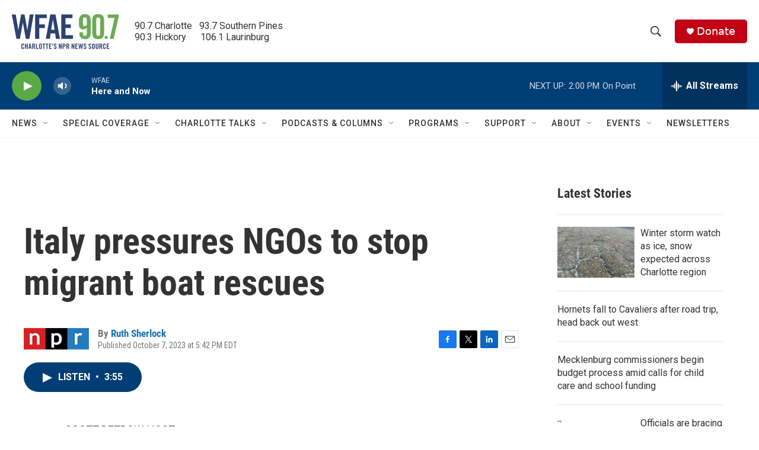

--- FILE ---
content_type: text/html; charset=utf-8
request_url: https://www.google.com/recaptcha/api2/aframe
body_size: 267
content:
<!DOCTYPE HTML><html><head><meta http-equiv="content-type" content="text/html; charset=UTF-8"></head><body><script nonce="noHws4wKmqXAwaUv2nWJww">/** Anti-fraud and anti-abuse applications only. See google.com/recaptcha */ try{var clients={'sodar':'https://pagead2.googlesyndication.com/pagead/sodar?'};window.addEventListener("message",function(a){try{if(a.source===window.parent){var b=JSON.parse(a.data);var c=clients[b['id']];if(c){var d=document.createElement('img');d.src=c+b['params']+'&rc='+(localStorage.getItem("rc::a")?sessionStorage.getItem("rc::b"):"");window.document.body.appendChild(d);sessionStorage.setItem("rc::e",parseInt(sessionStorage.getItem("rc::e")||0)+1);localStorage.setItem("rc::h",'1769108035595');}}}catch(b){}});window.parent.postMessage("_grecaptcha_ready", "*");}catch(b){}</script></body></html>